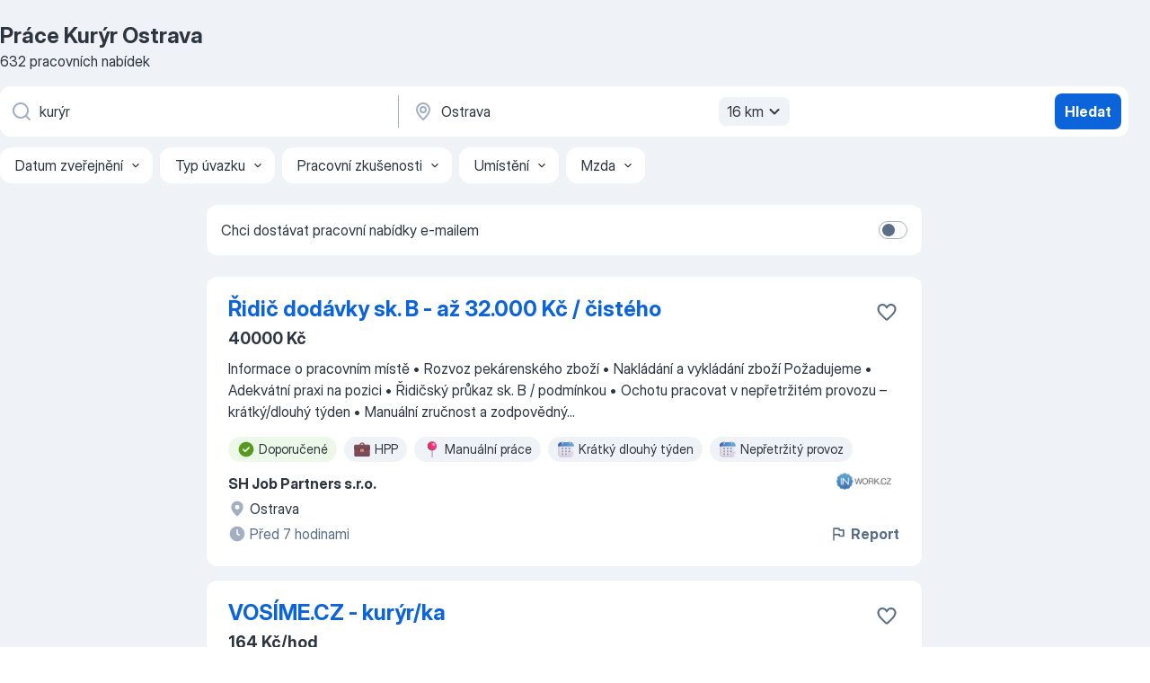

--- FILE ---
content_type: application/javascript; charset=UTF-8
request_url: https://cz.jooble.org/cdn-cgi/challenge-platform/scripts/jsd/main.js
body_size: 4711
content:
window._cf_chl_opt={iUVjo1:'b'};~function(r8,M,J,P,G,Q,C,B,o){r8=D,function(Y,H,rn,r7,s,W){for(rn={Y:268,H:292,s:216,W:228,g:231,a:302,L:215,A:218,N:230,e:246,f:332,E:269},r7=D,s=Y();!![];)try{if(W=-parseInt(r7(rn.Y))/1*(parseInt(r7(rn.H))/2)+parseInt(r7(rn.s))/3+parseInt(r7(rn.W))/4*(parseInt(r7(rn.g))/5)+-parseInt(r7(rn.a))/6+-parseInt(r7(rn.L))/7*(-parseInt(r7(rn.A))/8)+parseInt(r7(rn.N))/9*(parseInt(r7(rn.e))/10)+parseInt(r7(rn.f))/11*(-parseInt(r7(rn.E))/12),H===W)break;else s.push(s.shift())}catch(g){s.push(s.shift())}}(R,698076),M=this||self,J=M[r8(282)],P={},P[r8(284)]='o',P[r8(271)]='s',P[r8(259)]='u',P[r8(241)]='z',P[r8(244)]='n',P[r8(323)]='I',P[r8(311)]='b',G=P,M[r8(213)]=function(Y,H,s,W,rg,rW,rc,rD,L,A,N,E,y,T){if(rg={Y:249,H:270,s:299,W:249,g:270,a:297,L:255,A:307,N:297,e:255,f:325,E:283,y:333,l:222,T:313},rW={Y:243,H:333,s:264},rc={Y:294,H:221,s:254,W:260},rD=r8,H===null||void 0===H)return W;for(L=d(H),Y[rD(rg.Y)][rD(rg.H)]&&(L=L[rD(rg.s)](Y[rD(rg.W)][rD(rg.g)](H))),L=Y[rD(rg.a)][rD(rg.L)]&&Y[rD(rg.A)]?Y[rD(rg.N)][rD(rg.e)](new Y[(rD(rg.A))](L)):function(z,rt,X){for(rt=rD,z[rt(rW.Y)](),X=0;X<z[rt(rW.H)];z[X+1]===z[X]?z[rt(rW.s)](X+1,1):X+=1);return z}(L),A='nAsAaAb'.split('A'),A=A[rD(rg.f)][rD(rg.E)](A),N=0;N<L[rD(rg.y)];E=L[N],y=K(Y,H,E),A(y)?(T=y==='s'&&!Y[rD(rg.l)](H[E]),rD(rg.T)===s+E?g(s+E,y):T||g(s+E,H[E])):g(s+E,y),N++);return W;function g(z,X,rR){rR=D,Object[rR(rc.Y)][rR(rc.H)][rR(rc.s)](W,X)||(W[X]=[]),W[X][rR(rc.W)](z)}},Q=r8(227)[r8(298)](';'),C=Q[r8(325)][r8(283)](Q),M[r8(214)]=function(Y,H,rL,rO,s,W,g,L){for(rL={Y:331,H:333,s:333,W:229,g:260,a:225},rO=r8,s=Object[rO(rL.Y)](H),W=0;W<s[rO(rL.H)];W++)if(g=s[W],'f'===g&&(g='N'),Y[g]){for(L=0;L<H[s[W]][rO(rL.s)];-1===Y[g][rO(rL.W)](H[s[W]][L])&&(C(H[s[W]][L])||Y[g][rO(rL.g)]('o.'+H[s[W]][L])),L++);}else Y[g]=H[s[W]][rO(rL.a)](function(A){return'o.'+A})},B=n(),o=function(p1,p0,rk,rI,ri,rd,H,s,W){return p1={Y:251,H:289},p0={Y:328,H:328,s:260,W:328,g:328,a:224,L:238,A:260,N:238},rk={Y:333},rI={Y:265},ri={Y:333,H:238,s:294,W:221,g:254,a:221,L:221,A:265,N:260,e:265,f:260,E:260,y:328,l:328,T:221,z:265,X:265,v:260,m:265,b:260,i:328,I:260,k:224},rd=r8,H=String[rd(p1.Y)],s={'h':function(g,rm){return rm={Y:257,H:238},null==g?'':s.g(g,6,function(a,rq){return rq=D,rq(rm.Y)[rq(rm.H)](a)})},'g':function(L,A,N,rQ,E,y,T,z,X,i,I,r0,r1,r2,r3,r4,r5,r6){if(rQ=rd,null==L)return'';for(y={},T={},z='',X=2,i=3,I=2,r0=[],r1=0,r2=0,r3=0;r3<L[rQ(ri.Y)];r3+=1)if(r4=L[rQ(ri.H)](r3),Object[rQ(ri.s)][rQ(ri.W)][rQ(ri.g)](y,r4)||(y[r4]=i++,T[r4]=!0),r5=z+r4,Object[rQ(ri.s)][rQ(ri.a)][rQ(ri.g)](y,r5))z=r5;else{if(Object[rQ(ri.s)][rQ(ri.L)][rQ(ri.g)](T,z)){if(256>z[rQ(ri.A)](0)){for(E=0;E<I;r1<<=1,A-1==r2?(r2=0,r0[rQ(ri.N)](N(r1)),r1=0):r2++,E++);for(r6=z[rQ(ri.e)](0),E=0;8>E;r1=r1<<1.43|r6&1,A-1==r2?(r2=0,r0[rQ(ri.f)](N(r1)),r1=0):r2++,r6>>=1,E++);}else{for(r6=1,E=0;E<I;r1=r1<<1|r6,A-1==r2?(r2=0,r0[rQ(ri.N)](N(r1)),r1=0):r2++,r6=0,E++);for(r6=z[rQ(ri.A)](0),E=0;16>E;r1=r1<<1.72|1.04&r6,A-1==r2?(r2=0,r0[rQ(ri.E)](N(r1)),r1=0):r2++,r6>>=1,E++);}X--,0==X&&(X=Math[rQ(ri.y)](2,I),I++),delete T[z]}else for(r6=y[z],E=0;E<I;r1=r1<<1|r6&1,A-1==r2?(r2=0,r0[rQ(ri.f)](N(r1)),r1=0):r2++,r6>>=1,E++);z=(X--,0==X&&(X=Math[rQ(ri.l)](2,I),I++),y[r5]=i++,String(r4))}if(z!==''){if(Object[rQ(ri.s)][rQ(ri.T)][rQ(ri.g)](T,z)){if(256>z[rQ(ri.z)](0)){for(E=0;E<I;r1<<=1,r2==A-1?(r2=0,r0[rQ(ri.N)](N(r1)),r1=0):r2++,E++);for(r6=z[rQ(ri.X)](0),E=0;8>E;r1=r1<<1.59|1&r6,r2==A-1?(r2=0,r0[rQ(ri.v)](N(r1)),r1=0):r2++,r6>>=1,E++);}else{for(r6=1,E=0;E<I;r1=r6|r1<<1.53,r2==A-1?(r2=0,r0[rQ(ri.E)](N(r1)),r1=0):r2++,r6=0,E++);for(r6=z[rQ(ri.m)](0),E=0;16>E;r1=r1<<1|1.06&r6,A-1==r2?(r2=0,r0[rQ(ri.b)](N(r1)),r1=0):r2++,r6>>=1,E++);}X--,0==X&&(X=Math[rQ(ri.i)](2,I),I++),delete T[z]}else for(r6=y[z],E=0;E<I;r1=1&r6|r1<<1,A-1==r2?(r2=0,r0[rQ(ri.b)](N(r1)),r1=0):r2++,r6>>=1,E++);X--,X==0&&I++}for(r6=2,E=0;E<I;r1=r1<<1|1.03&r6,r2==A-1?(r2=0,r0[rQ(ri.I)](N(r1)),r1=0):r2++,r6>>=1,E++);for(;;)if(r1<<=1,A-1==r2){r0[rQ(ri.I)](N(r1));break}else r2++;return r0[rQ(ri.k)]('')},'j':function(g,rC){return rC=rd,g==null?'':g==''?null:s.i(g[rC(rk.Y)],32768,function(a,rh){return rh=rC,g[rh(rI.Y)](a)})},'i':function(L,A,N,rF,E,y,T,z,X,i,I,r0,r1,r2,r3,r4,r6,r5){for(rF=rd,E=[],y=4,T=4,z=3,X=[],r0=N(0),r1=A,r2=1,i=0;3>i;E[i]=i,i+=1);for(r3=0,r4=Math[rF(p0.Y)](2,2),I=1;r4!=I;r5=r1&r0,r1>>=1,0==r1&&(r1=A,r0=N(r2++)),r3|=I*(0<r5?1:0),I<<=1);switch(r3){case 0:for(r3=0,r4=Math[rF(p0.Y)](2,8),I=1;r4!=I;r5=r1&r0,r1>>=1,0==r1&&(r1=A,r0=N(r2++)),r3|=I*(0<r5?1:0),I<<=1);r6=H(r3);break;case 1:for(r3=0,r4=Math[rF(p0.H)](2,16),I=1;r4!=I;r5=r0&r1,r1>>=1,0==r1&&(r1=A,r0=N(r2++)),r3|=(0<r5?1:0)*I,I<<=1);r6=H(r3);break;case 2:return''}for(i=E[3]=r6,X[rF(p0.s)](r6);;){if(r2>L)return'';for(r3=0,r4=Math[rF(p0.Y)](2,z),I=1;r4!=I;r5=r0&r1,r1>>=1,0==r1&&(r1=A,r0=N(r2++)),r3|=I*(0<r5?1:0),I<<=1);switch(r6=r3){case 0:for(r3=0,r4=Math[rF(p0.W)](2,8),I=1;r4!=I;r5=r0&r1,r1>>=1,r1==0&&(r1=A,r0=N(r2++)),r3|=I*(0<r5?1:0),I<<=1);E[T++]=H(r3),r6=T-1,y--;break;case 1:for(r3=0,r4=Math[rF(p0.g)](2,16),I=1;r4!=I;r5=r1&r0,r1>>=1,r1==0&&(r1=A,r0=N(r2++)),r3|=I*(0<r5?1:0),I<<=1);E[T++]=H(r3),r6=T-1,y--;break;case 2:return X[rF(p0.a)]('')}if(0==y&&(y=Math[rF(p0.Y)](2,z),z++),E[r6])r6=E[r6];else if(T===r6)r6=i+i[rF(p0.L)](0);else return null;X[rF(p0.A)](r6),E[T++]=i+r6[rF(p0.N)](0),y--,i=r6,0==y&&(y=Math[rF(p0.g)](2,z),z++)}}},W={},W[rd(p1.H)]=s.h,W}(),V();function Z(re,rH,Y){return re={Y:232,H:223},rH=r8,Y=M[rH(re.Y)],Math[rH(re.H)](+atob(Y.t))}function D(r,p,t,O){return r=r-211,t=R(),O=t[r],O}function c(s,W,p7,rj,g,a){if(p7={Y:320,H:261,s:304,W:279,g:281,a:303,L:291,A:233,N:279,e:267,f:288,E:233},rj=r8,!s[rj(p7.Y)])return;W===rj(p7.H)?(g={},g[rj(p7.s)]=rj(p7.W),g[rj(p7.g)]=s.r,g[rj(p7.a)]=rj(p7.H),M[rj(p7.L)][rj(p7.A)](g,'*')):(a={},a[rj(p7.s)]=rj(p7.N),a[rj(p7.g)]=s.r,a[rj(p7.a)]=rj(p7.e),a[rj(p7.f)]=W,M[rj(p7.L)][rj(p7.E)](a,'*'))}function F(Y,rN,rY){return rN={Y:317},rY=r8,Math[rY(rN.Y)]()<Y}function j(Y,H,rT,rl,ry,rE,rM,s,W,g){rT={Y:232,H:316,s:263,W:235,g:239,a:300,L:226,A:220,N:217,e:320,f:212,E:275,y:321,l:305,T:306,z:306,X:293,v:326,m:289,b:312},rl={Y:256},ry={Y:273,H:273,s:261,W:278,g:273},rE={Y:212},rM=r8,s=M[rM(rT.Y)],console[rM(rT.H)](M[rM(rT.s)]),W=new M[(rM(rT.W))](),W[rM(rT.g)](rM(rT.a),rM(rT.L)+M[rM(rT.s)][rM(rT.A)]+rM(rT.N)+s.r),s[rM(rT.e)]&&(W[rM(rT.f)]=5e3,W[rM(rT.E)]=function(rJ){rJ=rM,H(rJ(rE.Y))}),W[rM(rT.y)]=function(rP){rP=rM,W[rP(ry.Y)]>=200&&W[rP(ry.H)]<300?H(rP(ry.s)):H(rP(ry.W)+W[rP(ry.g)])},W[rM(rT.l)]=function(rG){rG=rM,H(rG(rl.Y))},g={'t':Z(),'lhr':J[rM(rT.T)]&&J[rM(rT.z)][rM(rT.X)]?J[rM(rT.T)][rM(rT.X)]:'','api':s[rM(rT.e)]?!![]:![],'payload':Y},W[rM(rT.v)](o[rM(rT.m)](JSON[rM(rT.b)](g)))}function x(Y,H,rB,r9){return rB={Y:324,H:294,s:329,W:254,g:229,a:240},r9=r8,H instanceof Y[r9(rB.Y)]&&0<Y[r9(rB.Y)][r9(rB.H)][r9(rB.s)][r9(rB.W)](H)[r9(rB.g)](r9(rB.a))}function V(p6,p5,p3,rZ,Y,H,s,W,g){if(p6={Y:232,H:320,s:322,W:258,g:262,a:285,L:290},p5={Y:322,H:258,s:290},p3={Y:242},rZ=r8,Y=M[rZ(p6.Y)],!Y)return;if(!U())return;(H=![],s=Y[rZ(p6.H)]===!![],W=function(rU,a){if(rU=rZ,!H){if(H=!![],!U())return;a=h(),j(a.r,function(L){c(Y,L)}),a.e&&S(rU(p3.Y),a.e)}},J[rZ(p6.s)]!==rZ(p6.W))?W():M[rZ(p6.g)]?J[rZ(p6.g)](rZ(p6.a),W):(g=J[rZ(p6.L)]||function(){},J[rZ(p6.L)]=function(ru){ru=rZ,g(),J[ru(p5.Y)]!==ru(p5.H)&&(J[ru(p5.s)]=g,W())})}function K(Y,H,s,ro,rr,W){rr=(ro={Y:315,H:297,s:286,W:280},r8);try{return H[s][rr(ro.Y)](function(){}),'p'}catch(g){}try{if(H[s]==null)return H[s]===void 0?'u':'x'}catch(L){return'i'}return Y[rr(ro.H)][rr(ro.s)](H[s])?'a':H[s]===Y[rr(ro.H)]?'p5':H[s]===!0?'T':H[s]===!1?'F':(W=typeof H[s],rr(ro.W)==W?x(Y,H[s])?'N':'f':G[W]||'?')}function U(rf,rs,Y,H,s){return rf={Y:223,H:245},rs=r8,Y=3600,H=Z(),s=Math[rs(rf.Y)](Date[rs(rf.H)]()/1e3),s-H>Y?![]:!![]}function d(Y,rV,rp,H){for(rV={Y:299,H:331,s:287},rp=r8,H=[];null!==Y;H=H[rp(rV.Y)](Object[rp(rV.H)](Y)),Y=Object[rp(rV.s)](Y));return H}function S(W,g,rv,rK,a,L,A,N,f,E,y,l){if(rv={Y:330,H:276,s:232,W:226,g:263,a:220,L:296,A:309,N:235,e:239,f:300,E:212,y:275,l:318,T:236,z:263,X:236,v:308,m:277,b:219,i:237,I:319,k:301,r0:304,r1:327,r2:326,r3:289},rK=r8,!F(0))return![];L=(a={},a[rK(rv.Y)]=W,a[rK(rv.H)]=g,a);try{A=M[rK(rv.s)],N=rK(rv.W)+M[rK(rv.g)][rK(rv.a)]+rK(rv.L)+A.r+rK(rv.A),f=new M[(rK(rv.N))](),f[rK(rv.e)](rK(rv.f),N),f[rK(rv.E)]=2500,f[rK(rv.y)]=function(){},E={},E[rK(rv.l)]=M[rK(rv.g)][rK(rv.l)],E[rK(rv.T)]=M[rK(rv.z)][rK(rv.X)],E[rK(rv.v)]=M[rK(rv.z)][rK(rv.v)],E[rK(rv.m)]=M[rK(rv.z)][rK(rv.b)],E[rK(rv.i)]=B,y=E,l={},l[rK(rv.I)]=L,l[rK(rv.k)]=y,l[rK(rv.r0)]=rK(rv.r1),f[rK(rv.r2)](o[rK(rv.r3)](l))}catch(T){}}function h(rA,rw,s,W,g,a,L){rw=(rA={Y:211,H:234,s:250,W:272,g:314,a:248,L:252,A:295,N:310,e:266,f:274,E:248,y:247},r8);try{return s=J[rw(rA.Y)](rw(rA.H)),s[rw(rA.s)]=rw(rA.W),s[rw(rA.g)]='-1',J[rw(rA.a)][rw(rA.L)](s),W=s[rw(rA.A)],g={},g=NJRxd4(W,W,'',g),g=NJRxd4(W,W[rw(rA.N)]||W[rw(rA.e)],'n.',g),g=NJRxd4(W,s[rw(rA.f)],'d.',g),J[rw(rA.E)][rw(rA.y)](s),a={},a.r=g,a.e=null,a}catch(A){return L={},L.r={},L.e=A,L}}function n(rz,rx){return rz={Y:253},rx=r8,crypto&&crypto[rx(rz.Y)]?crypto[rx(rz.Y)]():''}function R(p8){return p8='addEventListener,_cf_chl_opt,splice,charCodeAt,navigator,error,219175mABDGn,17857452wHQZCF,getOwnPropertyNames,string,display: none,status,contentDocument,ontimeout,WbSV9,isZm5,http-code:,cloudflare-invisible,function,sid,document,bind,object,DOMContentLoaded,isArray,getPrototypeOf,detail,CuYCz,onreadystatechange,parent,2ERhpaQ,href,prototype,contentWindow,/b/ov1/0.10498731624919233:1767744570:haJxKCjq7vp33VnhgDohqBUJI1UuXqURsnuOuyh-wE0/,Array,split,concat,POST,chctx,6101784JJzvos,event,source,onerror,location,Set,TlHTA1,/invisible/jsd,clientInformation,boolean,stringify,d.cookie,tabIndex,catch,log,random,edLsX7,errorInfoObject,api,onload,readyState,bigint,Function,includes,send,jsd,pow,toString,SOjBX3,keys,11ImRhaw,length,createElement,timeout,NJRxd4,akZtb5,34146XWmpfB,2290857jTBSyw,/jsd/oneshot/88d68f5d5ea3/0.10498731624919233:1767744570:haJxKCjq7vp33VnhgDohqBUJI1UuXqURsnuOuyh-wE0/,936BjfiTi,iFtZM3,iUVjo1,hasOwnProperty,isNaN,floor,join,map,/cdn-cgi/challenge-platform/h/,_cf_chl_opt;ddLVm2;lUMP3;KjbkO5;ymrq8;CgTI0;CSwRg1;PjRH5;lLUOy0;CMOv5;piEe4;ceiF5;JEtUu0;NJRxd4;akZtb5;xnSD6;ZbDF0,4GzneSq,indexOf,5229OEwaVM,4865260XYzutX,__CF$cv$params,postMessage,iframe,XMLHttpRequest,pSRR3,CFvk2,charAt,open,[native code],symbol,error on cf_chl_props,sort,number,now,19190eUtANU,removeChild,body,Object,style,fromCharCode,appendChild,randomUUID,call,from,xhr-error,ZGgnq51Sz$bJuWxiKYyh6A8FjV-04fPa293XQRBLNdoCTUHlEsme+7ckDvwtpMrIO,loading,undefined,push,success'.split(','),R=function(){return p8},R()}}()